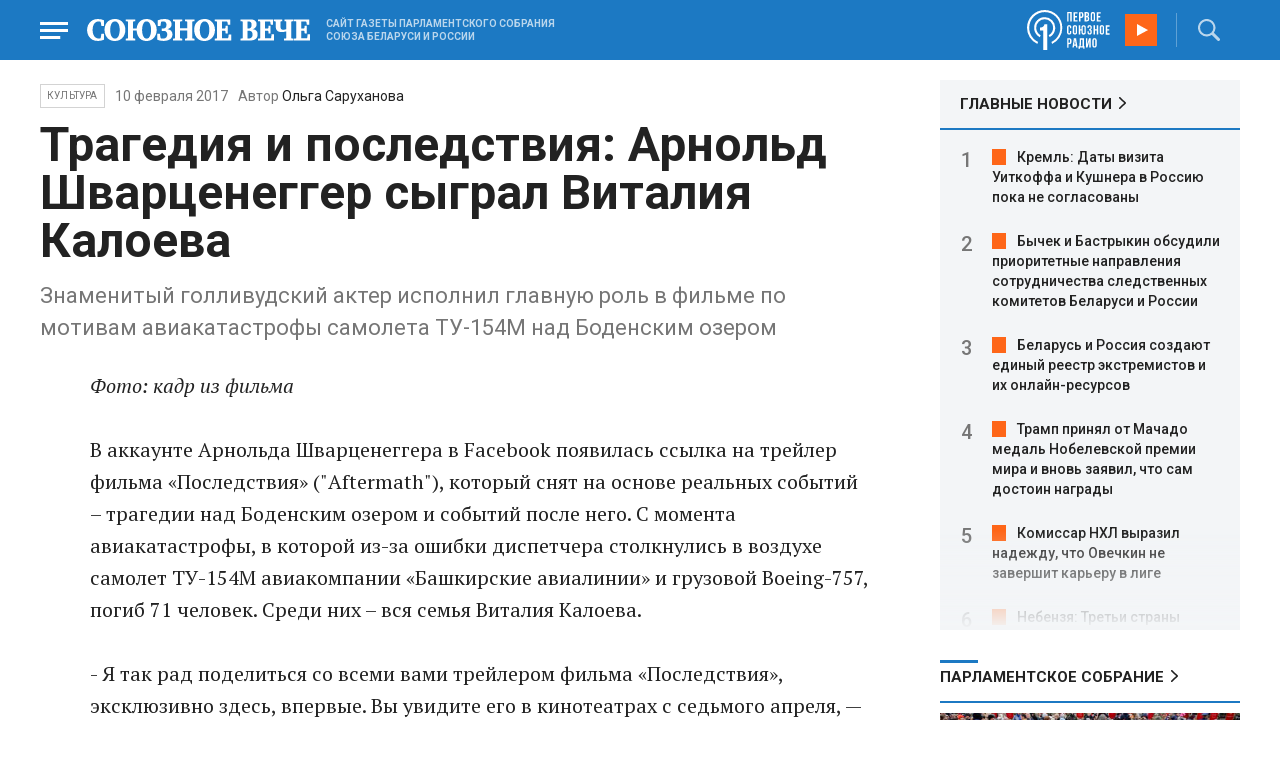

--- FILE ---
content_type: text/html; charset=UTF-8
request_url: https://www.souzveche.ru/articles/culture/35576/
body_size: 12066
content:

<!DOCTYPE html>
<html lang="ru">

<head>
    <title>Трагедия и последствия: Арнольд Шварценеггер сыграл Виталия Калоева - Союзное Вече</title>

    <meta charset="UTF-8" />
    <meta http-equiv="Content-Type" content="text/html; charset=utf-8">
    <meta http-equiv="X-UA-Compatible" content="IE=edge" />
    <meta name="viewport" content="width=device-width">
    <meta name="referrer" content="origin">

    <meta name="yandex-verification" content="5971b1c0ef0230e2" />
    <meta name="zen-verification" content="o9ZuOFuPAR5zU5cAhcc0XUgr4xZVhqG823jhh3jEoEvXHsXLhPPcFSKHXurw61Ag" />

    <link rel="stylesheet" href="/local/templates/2023/css/animate.css" type="text/css" />
    <link rel="stylesheet" href="/local/templates/2023/css/main.css?21" type="text/css" />

    <link rel="icon" href="/local/templates/2023/favicon.ico" type="image/x-icon">
    <meta property="og:image" content="https://www.souzveche.ru/upload/iblock/5a1/shvarts1.jpg" />
    <meta property="og:title" content="Трагедия и последствия: Арнольд Шварценеггер сыграл Виталия Калоева - Союзное Вече" />
    <meta property="og:description" content="Знаменитый голливудский актер исполнил главную роль в фильме по мотивам авиакатастрофы самолета ТУ-154М над Боденским озером" />


    <script src="/local/templates/2023/js/jquery.min.js"></script>
    <script src="/local/templates/2023/js/main.js?21"></script>

    <link rel="preconnect" href="https://fonts.googleapis.com">
    <link rel="preconnect" href="https://fonts.gstatic.com" crossorigin>
    <link href="https://fonts.googleapis.com/css2?family=PT+Serif:ital,wght@0,400;0,700;1,400;1,700&family=Roboto:wght@400;500;700&display=swap" rel="stylesheet">

    <meta http-equiv="Content-Type" content="text/html; charset=UTF-8" />
<meta name="robots" content="index, follow" />
<meta name="keywords" content="союзное государство, статья, публикация, статьи, публикации" />
<meta name="description" content="Знаменитый голливудский актер исполнил главную роль в фильме по мотивам авиакатастрофы самолета ТУ-154М над Боденским озером" />
<link href="/local/templates/2023/styles.css?1698480964832" type="text/css"  data-template-style="true"  rel="stylesheet" />
<script src="/local/templates/2023/components/custom/radio/.default/script.js?1698480964323"></script>

</head>

<body>
        <div class="page_wrapper agr">

            <!-- Header start -->
        <div class="headline_clear flex"></div>
        <div class="header bblue fixed w100">
            <div class="menu_more bblue h100 fixed fadeInLeft animated" id="menu_more">
                <div class="auto anim">
                <ul class="f16"><li><b>РУБРИКИ</b></li><li><a href="/articles/politics/">Первые лица</a></li><li><a href="/articles/tribune_deputy/">Парламентское Собрание</a></li><li><a href="/articles/economy/">Экономика</a></li><li><a href="/articles/community/">Общество</a></li><li><a href="/articles/science/">Наука</a></li><li><a href="/articles/culture/">Культура</a></li><li><a href="/articles/sport/">Спорт</a></li><li><a href="/articles/tourism/">Туризм</a></li><li><a href="/articles/laws_and_rights/">Вопрос-ответ</a></li><li><a href="/videonews/"><span style="padding-top: 16px;">Видео</span></a></li></ul><ul class="f14"><li><b>О НАС</b></li><li><a href="/about/">О сайте</a></li><li><a href="/contacts/">Контакты</a></li><li><a href="/rules/">Правовая информация</a></li></ul>                </div>

                <div class="socium flex row bblue">
                    <a target="_blank" href="https://vk.com/souzveche"><img src="/local/templates/2023/i/header/vk.svg" /></a>
                    <a target="_blank" href=""><img src="/local/templates/2023/i/header/ok.svg" /></a>
                    <a target="_blank" href="https://www.youtube.com/channel/UCeme9Tyhq3FxWDzDa1PlYMA"><img src="/local/templates/2023/i/header/youtube.svg" /></a>
                    <a target="_blank" href="https://t.me/souz_veche"><img src="/local/templates/2023/i/header/tg.svg" /></a>
                    <a target="_blank" href="https://dzen.ru/ru_by?share_to=link"><img src="/local/templates/2023/i/header/zen2.svg"></a>
                    <a target="_blank" href="https://max.ru/ru_by"><svg width="22" height="21" viewBox="0 0 25 24" fill="none" xmlns="http://www.w3.org/2000/svg"><path fill-rule="evenodd" clip-rule="evenodd" d="M12.3405 23.9342C9.97568 23.9342 8.87728 23.5899 6.97252 22.2125C5.76041 23.762 1.94518 24.9672 1.77774 22.9012C1.77774 21.3535 1.42788 20.0492 1.04269 18.6132C0.570922 16.8544 0.0461426 14.898 0.0461426 12.0546C0.0461426 5.27426 5.6424 0.175079 12.2777 0.175079C18.913 0.175079 24.1153 5.52322 24.1153 12.1205C24.1153 18.7178 18.7474 23.9342 12.3405 23.9342ZM12.4368 6.03673C9.20791 5.86848 6.68817 8.0948 6.13253 11.5794C5.6724 14.465 6.48821 17.9812 7.18602 18.1582C7.51488 18.2416 8.35763 17.564 8.87711 17.0475C9.73154 17.5981 10.712 18.0245 11.8019 18.0813C15.1168 18.254 18.0544 15.6761 18.228 12.382C18.4016 9.08792 15.7517 6.20946 12.4368 6.03673Z" fill="currentColor"></path></svg></a>
                </div>
            </div>


            <div class="wrapper pl0">
                <div class="flex between row ">
                    <div class="flex row center">
                        <a href="javascript:void(0);" class="menu p15 anim" id="menu"></a>
                        <a href="/" class="logo flex center"><img src="/local/templates/2023/i/header/logo.svg" /></a>
                        <p class="flex ml15 wordmark f10"><b>САЙТ ГАЗЕТЫ ПАРЛАМЕНТСКОГО СОБРАНИЯ СОЮЗА БЕЛАРУСИ И РОССИИ</b></p>
                    </div>
                    <div class="flex row center">
                        
<audio id="FirstUnionRadio_Source">
	<source src="https://souz.hostingradio.ru:80/souz128.mp3?radiostatistica=souzveche" type="audio/mp3">
</audio>
<div class="radio flex row center active">
    <span class="icon"><img src="/local/templates/2023/i/header/radio.svg"></span>
    <a id="FirstUnionRadio" class="play flex anim" href="javascript:void(0);"></a>
</div>
                        <div class="search flex center" id="search">
                            <form class="form fadeInRight animated" action="/search/">
                                <input class="text f18" type="text" name="q" placeholder="Поиск по сайту" >
                                <input class="submit f14" type="submit" value="Найти">
                            </form>
                            <a class="flex center anim" href="javascript:void(0);"></a>
                        </div>
                    </div>
                </div>
            </div>
        </div>
        <!-- Header end -->

        

<div class="article_block">
	<div class="wrapper main flex row between start">
						

<article class="left flex column start article">
    <div class="flex row tagblock center wrap">
        <a class="tag f10 anim uppercase" href="/articles/culture/">Культура</a>
        <time class="time f14" datetime="2017-02-10T00:00:00+03:00">10 февраля 2017</time>
									<p class="author">Автор <a href="#"><a href="/authors/olga_sarukhanova/">Ольга Саруханова</a></a></p>					
					    </div>
    <h1>Трагедия и последствия: Арнольд Шварценеггер сыграл Виталия Калоева</h1>
    <h4>Знаменитый голливудский актер исполнил главную роль в фильме по мотивам авиакатастрофы самолета ТУ-154М над Боденским озером</h4>

    <div class="flex column body_article">
		
		<div class="p">
		<i>Фото: кадр из фильма</i><br>
 <br>
 В аккаунте Арнольда Шварценеггера в Facebook появилась ссылка на трейлер фильма «Последствия» ("Aftermath"), который снят на основе реальных событий – трагедии над Боденским озером и событий после него. С момента авиакатастрофы, в которой из-за ошибки диспетчера столкнулись в воздухе самолет ТУ-154М авиакомпании «Башкирские авиалинии» и грузовой Boeing-757, погиб 71 человек. Среди них – вся семья Виталия Калоева.<br>
 <br>
 - Я так рад поделиться со всеми вами трейлером фильма «Последствия», эксклюзивно здесь, впервые. Вы увидите его в кинотеатрах с седьмого апреля, — написал Шварценеггер на своей странице в Facebook.<br>
 <br>
 В России фильм также выйдет в ограниченный прокат весной этого года. Режиссер ленты - Эллиотт Лестер, известный по сериалу «Изоляция».<br>
 <br>
 <figure><span class="imgzoom" style="max-height: 100%"><img  alt="Трагедия и последствия: Арнольд Шварценеггер сыграл Виталия Калоева" src="/upload/medialibrary/693/shvarts2.jpg"  title="Трагедия и последствия: Арнольд Шварценеггер сыграл Виталия Калоева"></span></figure>
<div>
 <i>Фото: кадр из фильма</i><br>
 <br>
	 Согласно сюжету, Арнольд Шварценеггер сыграет роль архитектора Виталия Калоева (хотя его героя в фильме зовут иначе). В авиакатастрофе погибли жена и дочь, которая была беременна. Спустя два года после трагических событий, не дождавшись наказания виновных, главный герой приехал в Швейцарию и убил диспетчера, признанного виновным в трагедии, но не понесшего должного наказания. Он недолго пробыл в тюрьме и был освобожден досрочно. Известно, что изначально фильм назывался «478» - столько дней прошло между авиакатастрофой и роковой встречей Калоева с диспетчером.<br>
 <br>
	<h2>СПРАВКА «СВ»</h2>
 <br>
	 Столкновение над Боденским озером случилось 1 июля 2002 года. Авиалайнер Ту-154М авиакомпании «Башкирские авиалинии» выполнявший рейс BTC 2937 по маршруту Москва—Барселона, столкнулся в воздухе с грузовым самолётом Boeing 757-200PF авиакомпании DHL. Столкновение произошло недалеко от маленького города Юберлинген около Боденского озера (Германия). Погибли все находившиеся на борту обоих самолетов 71 человек — оба пилота грузового борта и 69 человек пассажирского рейса, из них 52 ребенка.<br>
 <br>
	 24 февраля 2004 года авиадиспетчер Петер Нильсен, по ошибке которого произошла катастрофа, был убит на пороге своего дома. По подозрению в убийстве был арестован 46-летний Виталий Калоев, потерявший в катастрофе жену Светлану (44 года) и двоих детей — дочь Диану (4 года) и сына Костю (10 лет). По показаниям Калоева, он показал Нильсену фотографии детей и хотел, чтобы диспетчер извинился перед ним за свою ошибку. Нильсен ударил Калоева по руке. Дальше, по словам Калоева, он не помнит, что произошло. 26 октября 2005 года суд признал его виновным в убийстве и приговорил к восьми годам тюрьмы. В итоге после пересмотра дела Калоев провел в швейцарской тюрьме два года и вернулся в Россию. <br>
 <br>
 <br>
	 <iframe   src="https://www.youtube.com/embed/jLBrkK-ZnI0" frameborder="0" allowfullscreen></iframe>
</div>
 <br>		</div>

        <div style="text-align: right; opacity: 0.5">
    <script src="https://yastatic.net/share2/share.js"></script>
    <div class="ya-share2" data-curtain data-color-scheme="blackwhite" data-services="vkontakte,odnoklassniki,telegram,viber,whatsapp"></div>
</div>

	        <div class="flex row tagblock last center">
				<a class="tag f10 anim uppercase" href="/search/?tags=Арнольд+Шварценеггер" title="Вывести материалы по тегу &laquo;Арнольд Шварценеггер&raquo;">Арнольд Шварценеггер</a> <a class="tag f10 anim uppercase" href="/search/?tags=премьера" title="Вывести материалы по тегу &laquo;премьера&raquo;">премьера</a> <a class="tag f10 anim uppercase" href="/search/?tags=трейлер" title="Вывести материалы по тегу &laquo;трейлер&raquo;">трейлер</a> <a class="tag f10 anim uppercase" href="/search/?tags=кино" title="Вывести материалы по тегу &laquo;кино&raquo;">кино</a>	        </div>	
			
	</div>
</article>


<div class="right flex column start ">
        <div class="flex column main_news w100">
        <h2 class="h2"><a href="/news/">ГЛАВНЫЕ НОВОСТИ</a></h2>
            <div class="block auto">
    <ol>
     	
    	<li><a href="/news/99444/">Кремль: Даты визита Уиткоффа и Кушнера в Россию пока не согласованы</a></li>
     	
    	<li><a href="/news/99443/">Бычек и Бастрыкин обсудили приоритетные направления сотрудничества следственных комитетов Беларуси и России</a></li>
     	
    	<li><a href="/news/99438/">Беларусь и Россия создают единый реестр экстремистов и их онлайн-ресурсов</a></li>
     	
    	<li><a href="/news/99442/">Трамп принял от Мачадо медаль Нобелевской премии мира и вновь заявил, что сам достоин награды</a></li>
     	
    	<li><a href="/news/99436/">Комиссар НХЛ выразил надежду, что Овечкин не завершит карьеру в лиге</a></li>
     	
    	<li><a href="/news/99437/">Небензя: Третьи страны пытаются использовать ситуацию в Иране для смены власти</a></li>
     	
    	<li><a href="/news/99435/">МИД РФ: Игнорирование интересов России в Заполярье повлечет последствия</a></li>
     	
    	<li><a href="/news/99434/">Владимир Путин утвердил Москву площадкой форума ОДКБ по коллективной безопасности</a></li>
     	
    	<li><a href="/news/99433/">ПВО России за ночь уничтожила 106 украинских беспилотников</a></li>
     	
    	<li><a href="/news/99416/">Заседание комиссии Парламентского собрания Союза Беларуси и России по здравоохранению пройдет 23 января в Гродно</a></li>
     	
    	<li><a href="/news/99419/">Александр Лукашенко выразил соболезнования королю Таиланда в связи с крушением поезда</a></li>
     	
    	<li><a href="/news/99413/">Владимир Путин: Россия выступает за укрепление роли ООН и «безопасность всех и каждого»</a></li>
     	
    	<li><a href="/news/99430/">Минобрнауки РФ обновило правила приема в вузы на 2026 год: СПО, целевая квота и новые льготы</a></li>
     	
    	<li><a href="/news/99420/">Безвиз с Лаосом вступил в силу для граждан Беларуси</a></li>
     	
    	<li><a href="/news/99427/">Пассажиропоток между Беларусью и Россией по железной дороге в 2025 году вырос до 3,6 млн человек</a></li>
        </ol>
</div>
    </div>
    
    
<div class="flex column w100">
    <h2 class="h2 v2 uppercase"><a href="/articles/tribune_deputy/">Парламентское Собрание</a></h2>
    <div class="flex column stars">
        <span class="imgzoom cursor">
            <img src="/upload/iblock/7c2/b7kr73785mqf8hcpsbl21ibx5o90ed3a/izobrazhenie_2026_01_16_144005134.png" >
        </span>
        <h3 class="h3"><a href="/articles/tribune_deputy/99440/">Иван МЕЛЬНИКОВ: Инициативы озвученные в Волгограде надо развивать и масштабировать</a></h3>
        <p>Заместитель Председателя ПС&nbsp;рассказал «СВ» о планах союзных депутатов на наступивший&nbsp; год</p>
        <time class="time f12" datetime="2026-01-16T13:23:38+03:00">16 января 2026, 13:23</time>
    </div>
</div>

    
<div class="flex column w100">
    <h2 class="h2 v2 uppercase"><a href="/articles/politics/">Политика</a></h2>
    <div class="flex column stars">
        <span class="imgzoom cursor">
            <img src="/upload/iblock/992/xci5dh2fljixe7tofpr41598d6n3st9y/izobrazhenie_2026_01_16_162632950.png" >
        </span>
        <h3 class="h3"><a href="/articles/politics/99445/">Владимир ПУТИН: Чем скорее, тем лучше</a></h3>
        <p>Москва надеется, что Киев, наконец, одумается и готова
к восстановлению отношений с Европой</p>
        <time class="time f12" datetime="2026-01-16T16:24:23+03:00">16 января 2026, 16:24</time>
    </div>
</div>

    <div class="flex column w100">
        <h2 class="h2 v2"><a href="/articles/mneniya/">МНЕНИЯ</a></h2>
<div class="flex row wrap minds between">
    <div class="flex column">
        <div class="flex row mind">
            <div class="img"><img src="/upload/iblock/704/2vq4tmi3nvfbi06s25xczhnqfhwevrs4/Zausaylov_-CHizhikov.jpg"></div>
            <div class="text">
                <blockquote><a href="/articles/mneniya/99439/"> Дональд, трепещи!</a></blockquote>
                <p class="name">Анатолий Заусайлов</p>
                                <p class="more">Отпор
американцам в Гренландии готовы дать чуть больше трех десятков европейских вояк</p>
                            </div>
        </div>
    </div>
    <div class="flex column">
        <div class="flex row mind">
            <div class="img"><img src="/upload/iblock/196/abnscaj9pz8m33c5fp4j4otkbitolkin/Panyukov-1.jpg"></div>
            <div class="text">
                <blockquote><a href="/articles/mneniya/99410/"> Не давайте больше денег на «Буратино» с «Чебурашкой»</a></blockquote>
                <p class="name">Михаил Панюков</p>
                                <p class="more">В Госдуме разгорелась
дискуссия по поводу финансирования российских фильмов</p>
                            </div>
        </div>
    </div>
    <div class="flex column">
        <div class="flex row mind">
            <div class="img"><img src="/upload/iblock/7a3/8amycohnd0jh72akwi6816pt8z2q3bic/Balobin_Udaltsov.jpg"></div>
            <div class="text">
                <blockquote><a href="/articles/mneniya/99415/"> Слова расходятся с делами</a></blockquote>
                <p class="name">Андрей Удальцов</p>
                                <p class="more">Международный
олимпийский комитет продолжает играть в двойные стандарты</p>
                            </div>
        </div>
    </div>
</div>
    </div>
            <div class="flex column three">
            <h2 class="h2 v2"><a href="">ТЕЛЕГРАМ RUBY. ОПЕРАТИВНО</a></h2>
            <ul class="flex column between ruby">
                            <li class="flex column">
                    <a href="https://t.me/souz_veche" target="_blank" rel="nofollow">«Почему ворует Зеленский, а сядет Тимошенко, толково может объяснить только Кличко»</a>
                    <time class="time f12" datetime="2026-01-16T18:16:10+03:00">16 января 2026, 18:16</time>
                </li>
                            <li class="flex column">
                    <a href="https://t.me/souz_veche" target="_blank" rel="nofollow">Кадры о том, как вежливость спасла жизнь, или как минимум здоровье, мужчине в Беларуси.</a>
                    <time class="time f12" datetime="2026-01-16T19:16:45+03:00">16 января 2026, 19:16</time>
                </li>
                            <li class="flex column">
                    <a href="https://t.me/souz_veche" target="_blank" rel="nofollow">Глава МИД России обсудил с коллегой из Омана ситуацию вокруг Ирана, чреватую широкомасштабным конфликтом</a>
                    <time class="time f12" datetime="2026-01-16T19:46:04+03:00">16 января 2026, 19:46</time>
                </li>
                            <li class="flex column">
                    <a href="https://t.me/souz_veche" target="_blank" rel="nofollow">Маткапитал на первого ребенка с 1 февраля увеличится более чем на 38 тыс. и составит 729 тыс. — Минтруд</a>
                    <time class="time f12" datetime="2026-01-16T20:25:06+03:00">16 января 2026, 20:25</time>
                </li>
                            <li class="flex column">
                    <a href="https://t.me/souz_veche" target="_blank" rel="nofollow">Главные заявления Путина на совещании по развитию беспилотных систем:</a>
                    <time class="time f12" datetime="2026-01-16T22:33:38+03:00">16 января 2026, 22:33</time>
                </li>
                            <li class="flex column">
                    <a href="https://t.me/souz_veche" target="_blank" rel="nofollow">Грузия возглавила рейтинг самых «пьющих» стран ближнего зарубежья</a>
                    <time class="time f12" datetime="2026-01-17T08:00:17+03:00">17 января 2026, 08:00</time>
                </li>
                            <li class="flex column">
                    <a href="https://t.me/souz_veche" target="_blank" rel="nofollow">В петербургском ГУ МВД отправили на металлолом старые сейфы</a>
                    <time class="time f12" datetime="2026-01-17T08:45:13+03:00">17 января 2026, 08:45</time>
                </li>
                            <li class="flex column">
                    <a href="https://t.me/souz_veche" target="_blank" rel="nofollow">Трамп сделает «важнейшее в истории человечества заявление» и подтвердит контакт с инопланетянами — режиссёр Марк Кристофер Ли</a>
                    <time class="time f12" datetime="2026-01-17T09:31:04+03:00">17 января 2026, 09:31</time>
                </li>
                            <li class="flex column">
                    <a href="https://t.me/souz_veche" target="_blank" rel="nofollow">ВС РФ ночью нанесли удары по целям в Киеве и Киевской области</a>
                    <time class="time f12" datetime="2026-01-17T10:06:04+03:00">17 января 2026, 10:06</time>
                </li>
                            <li class="flex column">
                    <a href="https://t.me/souz_veche" target="_blank" rel="nofollow">Россия и Украина договорились ввести новое локальное прекращение огня вокруг Запорожской АЭС</a>
                    <time class="time f12" datetime="2026-01-17T10:43:04+03:00">17 января 2026, 10:43</time>
                </li>
                        </ul>
        </div>
        </div>

	</div>
</div>

<div class="blueline bblue jcenter flex article">
    <div class="flex row wrapper between center">
        <div class="flex row buttons between wrap body_article">
            <a target="_blank" href="https://vk.com/souzveche"><img src="/local/templates/2023/i/header/bvk.svg">вк</a>
<a target="_blank" href="https://ok.ru/souzveche" style__="letter-spacing: -1px; font-family: 'PT Serif Narrow'"><img src="/local/templates/2023/i/header/bok.svg">ок</a>
<a target="_blank" href="https://www.youtube.com/channel/UCeme9Tyhq3FxWDzDa1PlYMA"><img src="/local/templates/2023/i/header/byou.svg">youtube</a>
<a target="_blank" href="https://t.me/souz_veche"><img src="/local/templates/2023/i/header/btg.svg">telegram</a>
<a target="_blank" href="https://dzen.ru/ru_by?share_to=link"><img src="/local/templates/2023/i/header/bzen2.svg">ru–by</a>
<a target="_blank" href="https://max.ru/ru_by"><img src="/local/templates/2023/i/header/bmax.jpg" style="width: 22px; height: 22px;">MAX</a>

        </div>
    </div>
</div>


<div class="wrapper readmore">
    <div class="flex column between body_article">
        <h2>Читайте также</h2>
        <div class="in flex row start auto stretch">
            <div class="flex column stars between">
                <div>
    			                    <span class="imgzoom cursor">
                        <img src="/upload/iblock/bd2/p5a7hwhxz4hgc8ahjonujgw37xc9j1hu/izobrazhenie_2026_01_16_171913703.png">
                    </span>
    			                    <h3 class="h3"><a href="/articles/our-union/99447/">В старинном Суздале белорусские зодчие возвели чудо-школу</a></h3>
                </div>

                <div class="bottom flex center">
                    <a class="tag f10 anim uppercase" href="/articles/our-union/">Союзное</a>
                    <time class="time f12" datetime="2026-01-16T17:17:13+03:00">16 января 2026</time>
                </div>
            </div>
            <div class="flex column stars between">
                <div>
    			                    <span class="imgzoom cursor">
                        <img src="/upload/iblock/3e1/izptc7ut2cm04ecns96xxuk911t5t8m9/izobrazhenie_2026_01_14_163421098.png">
                    </span>
    			                    <h3 class="h3"><a href="/articles/our-union/99375/">Сергей РАЧКОВ об отношениях между нашими странами: «Выполняем союзнические обязательства и делаем это честно»</a></h3>
                </div>

                <div class="bottom flex center">
                    <a class="tag f10 anim uppercase" href="/articles/our-union/">Союзное</a>
                    <time class="time f12" datetime="2026-01-14T16:31:54+03:00">14 января 2026</time>
                </div>
            </div>
            <div class="flex column stars between">
                <div>
    			                    <span class="imgzoom cursor">
                        <img src="/upload/iblock/7c2/b7kr73785mqf8hcpsbl21ibx5o90ed3a/izobrazhenie_2026_01_16_144005134.png">
                    </span>
    			                    <h3 class="h3"><a href="/articles/tribune_deputy/99440/">Иван МЕЛЬНИКОВ: Инициативы озвученные в Волгограде надо развивать и масштабировать</a></h3>
                </div>

                <div class="bottom flex center">
                    <a class="tag f10 anim uppercase" href="/articles/tribune_deputy/">Парламентское</a>
                    <time class="time f12" datetime="2026-01-16T13:23:38+03:00">16 января 2026</time>
                </div>
            </div>
            <div class="flex column stars between">
                <div>
    			                    <span class="imgzoom cursor">
                        <img src="/upload/iblock/322/6w4ckeczlu7fml1r04qafyk9lcbu0oyu/FOTO_4.jpg">
                    </span>
    			                    <h3 class="h3"><a href="/articles/our-union/99293/">Новогодняя сказка для юных белорусов Самарской области</a></h3>
                </div>

                <div class="bottom flex center">
                    <a class="tag f10 anim uppercase" href="/articles/our-union/">Союзное</a>
                    <time class="time f12" datetime="2026-01-10T21:41:00+03:00">10 января 2026</time>
                </div>
            </div>
            <div class="flex column stars between">
                <div>
    			                    <span class="imgzoom cursor">
                        <img src="/upload/iblock/992/xci5dh2fljixe7tofpr41598d6n3st9y/izobrazhenie_2026_01_16_162632950.png">
                    </span>
    			                    <h3 class="h3"><a href="/articles/politics/99445/">Владимир ПУТИН: Чем скорее, тем лучше</a></h3>
                </div>

                <div class="bottom flex center">
                    <a class="tag f10 anim uppercase" href="/articles/politics/">Политика</a>
                    <time class="time f12" datetime="2026-01-16T16:24:23+03:00">16 января 2026</time>
                </div>
            </div>
            <div class="flex column stars between">
                <div>
    			                    <span class="imgzoom cursor">
                        <img src="/upload/iblock/bd2/p5a7hwhxz4hgc8ahjonujgw37xc9j1hu/izobrazhenie_2026_01_16_171913703.png">
                    </span>
    			                    <h3 class="h3"><a href="/articles/our-union/99447/">В старинном Суздале белорусские зодчие возвели чудо-школу</a></h3>
                </div>

                <div class="bottom flex center">
                    <a class="tag f10 anim uppercase" href="/articles/our-union/">Союзное</a>
                    <time class="time f12" datetime="2026-01-16T17:17:13+03:00">16 января 2026</time>
                </div>
            </div>
        </div>
    </div>
</div>


        <!-- footer -->
        <div class="grayline jcenter flex">
            <div class="flex row wrapper between center jcenter uppercase">
<a href="/about/">О сайте</a><a href="/contacts/">Контакты</a><a href="/authors/">Авторы</a><a href="/rules/">Правовая информация</a>            </div>
        </div>

        <div class="footer jcenter flex bblue">
            <div class="flex row wrapper between start ">
                <div class="flex row p18">
                    <img src="/local/templates/2023/i/header/footer.png" >
                </div>
                <div class="flex row between  text">
                    <div class="flex column   ">
                        <p>© 1991-2026 «Союзное Вече». Сетевое издание зарегистрировано роскомнадзором, свидетельство эл № фc77-52606 от 25 января 2013 года. </p>
                        <p>Вся информация, размещенная на веб-сайте www.souzveche.ru, охраняется в соответствии с законодательством РФ об авторском праве и международными соглашениями.</p>
                    
                        <p style="opacity: 0.25; cursor: pointer; display: none;"><a rel="nofollow" onclick="toOldDesign();">Старый дизайн</a></p>
                        <script>
                            function toOldDesign()
                            {
                                document.cookie='DESIGN2023=N;path=/; SameSite=None; Secure;'
                                document.location.reload();
                            }
                        </script>
                    </div>
                    <div class="flex column   ">
                        <p>127015, г. Москва, ул. Новодмитровская, д. 2Б, 7 этаж, помещение 701 <br>Главный редактор Камека Светлана Владимировна <br>Первый зам. главного редактора Раковская Лариса Павловна</p>
                        <p>Приобретение авторских прав: 8 (495) 637-64-88 (доб.8800)</p>
                    </div>
                </div>
            </div>
        </div>

        <script>
            $(document).ready(function () {
                $(window).on('load', function(){ 
                    // Выравнивает главные новости относительно главного модуля 
                    $('.main_news').height($('.main_block').height() - 30);
                });
            });	
        </script>
    </div>

<!-- Yandex.Metrika counter -->
<script type="text/javascript" >
   (function(m,e,t,r,i,k,a){m[i]=m[i]||function(){(m[i].a=m[i].a||[]).push(arguments)};
   m[i].l=1*new Date();
   for (var j = 0; j < document.scripts.length; j++) {if (document.scripts[j].src === r) { return; }}
   k=e.createElement(t),a=e.getElementsByTagName(t)[0],k.async=1,k.src=r,a.parentNode.insertBefore(k,a)})
   (window, document, "script", "https://mc.yandex.ru/metrika/tag.js", "ym");

   ym(32231609, "init", {
        clickmap:true,
        trackLinks:true,
        accurateTrackBounce:true,
        webvisor:true
   });
</script>
<noscript><div><img src="https://mc.yandex.ru/watch/32231609" style="position:absolute; left:-9999px;" alt="" /></div></noscript>
<!-- /Yandex.Metrika counter -->

<script>
	(function(i,s,o,g,r,a,m){i['GoogleAnalyticsObject']=r;i[r]=i[r]||function(){
			(i[r].q=i[r].q||[]).push(arguments)},i[r].l=1*new Date();a=s.createElement(o),
		m=s.getElementsByTagName(o)[0];a.async=1;a.src=g;m.parentNode.insertBefore(a,m)
	})(window,document,'script','https://www.google-analytics.com/analytics.js','ga');
	ga('create', 'UA-89163769-1', 'auto');
	ga('send', 'pageview');
</script>


<!--LiveInternet counter--><script>
new Image().src = "https://counter.yadro.ru/hit?r"+
escape(document.referrer)+((typeof(screen)=="undefined")?"":
";s"+screen.width+"*"+screen.height+"*"+(screen.colorDepth?
screen.colorDepth:screen.pixelDepth))+";u"+escape(document.URL)+
";h"+escape(document.title.substring(0,150))+
";"+Math.random();</script><!--/LiveInternet-->

</body>

</html>

--- FILE ---
content_type: image/svg+xml
request_url: https://www.souzveche.ru/local/templates/2023/i/header/bok.svg
body_size: 1148
content:
<svg xmlns="http://www.w3.org/2000/svg" width="22.4" height="22.4" viewBox="746 0.2 22.4 22.4"><g data-name="icon"><path d="M746 .2h22.4v22.4H746V.2z" fill="#f8821b" fill-rule="evenodd" data-name="Rectangle 827"/><path d="M755.608 7.593c0 .4.138.745.414 1.033.277.288.606.428.99.428s.715-.14.988-.428c.272-.288.41-.633.41-1.033 0-.4-.138-.74-.41-1.03a1.314 1.314 0 0 0-.988-.431c-.384 0-.713.144-.99.432a1.432 1.432 0 0 0-.414 1.029Zm-1.987 0c0-.955.33-1.774.993-2.459.66-.681 1.462-1.025 2.398-1.025.937 0 1.739.344 2.402 1.025a3.42 3.42 0 0 1 .994 2.459c0 .955-.333 1.777-.994 2.459-.663.685-1.465 1.025-2.402 1.025-.936 0-1.738-.34-2.398-1.025a3.4 3.4 0 0 1-.993-2.459Zm6.655 8.374a.971.971 0 0 1 .304.723c0 .281-.101.524-.304.724a1.004 1.004 0 0 1-.71.295.94.94 0 0 1-.697-.299l-1.853-1.918-1.87 1.918a.963.963 0 0 1-.707.299.952.952 0 0 1-.697-.295.988.988 0 0 1-.29-.717c0-.28.095-.523.29-.73l1.893-1.943a6.313 6.313 0 0 1-1.974-.875 1.008 1.008 0 0 1-.434-.67 1.06 1.06 0 0 1 .13-.801.937.937 0 0 1 .62-.453.912.912 0 0 1 .748.137c.695.45 1.456.67 2.284.67.83 0 1.587-.22 2.28-.67a.93.93 0 0 1 .758-.137.936.936 0 0 1 .624.453c.138.239.178.502.118.794a1.06 1.06 0 0 1-.435.677 6.4 6.4 0 0 1-1.97.875l1.892 1.943Z" fill="#fff" fill-rule="evenodd" data-name="ok"/></g></svg>

--- FILE ---
content_type: text/plain
request_url: https://www.google-analytics.com/j/collect?v=1&_v=j102&a=1671489284&t=pageview&_s=1&dl=https%3A%2F%2Fwww.souzveche.ru%2Farticles%2Fculture%2F35576%2F&ul=en-us%40posix&dt=%D0%A2%D1%80%D0%B0%D0%B3%D0%B5%D0%B4%D0%B8%D1%8F%20%D0%B8%20%D0%BF%D0%BE%D1%81%D0%BB%D0%B5%D0%B4%D1%81%D1%82%D0%B2%D0%B8%D1%8F%3A%20%D0%90%D1%80%D0%BD%D0%BE%D0%BB%D1%8C%D0%B4%20%D0%A8%D0%B2%D0%B0%D1%80%D1%86%D0%B5%D0%BD%D0%B5%D0%B3%D0%B3%D0%B5%D1%80%20%D1%81%D1%8B%D0%B3%D1%80%D0%B0%D0%BB%20%D0%92%D0%B8%D1%82%D0%B0%D0%BB%D0%B8%D1%8F%20%D0%9A%D0%B0%D0%BB%D0%BE%D0%B5%D0%B2%D0%B0%20-%20%D0%A1%D0%BE%D1%8E%D0%B7%D0%BD%D0%BE%D0%B5%20%D0%92%D0%B5%D1%87%D0%B5&sr=1280x720&vp=1280x720&_u=IEBAAEABAAAAACAAI~&jid=1378133604&gjid=766347832&cid=1786142360.1768636775&tid=UA-89163769-1&_gid=196523634.1768636775&_r=1&_slc=1&z=724517154
body_size: -450
content:
2,cG-WJP0ESTX26